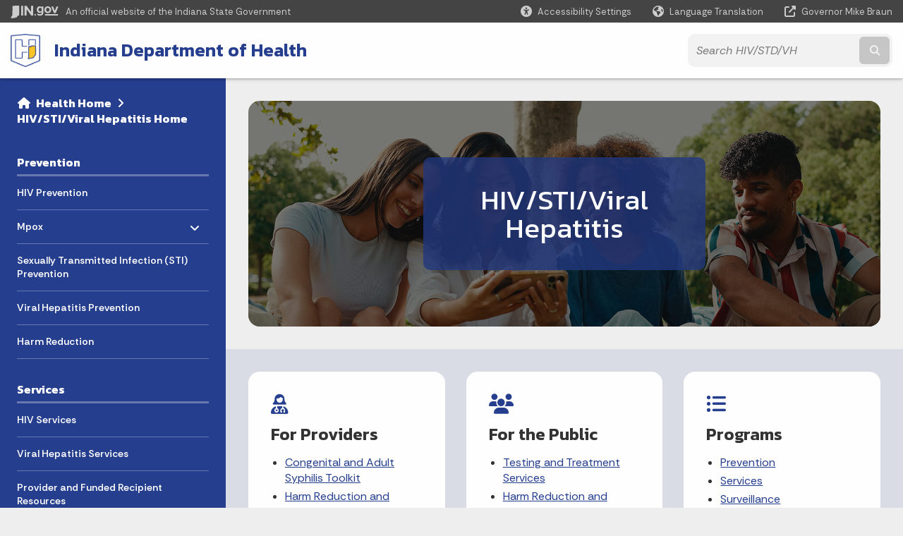

--- FILE ---
content_type: text/html; charset=UTF-8
request_url: https://www.in.gov/health/hiv-std-viral-hepatitis/
body_size: 11119
content:
<!doctype html>
<html class="no-js" lang="en" aria-label="HIV/STI/Viral Hepatitis - HIV/STI/Viral Hepatitis" data="
home
">
    <head>
    <title>Health: HIV/STI/Viral Hepatitis: Home</title>
<meta charset="utf-8">
<meta name="description" content="" />
<meta name="keywords" content="" />
<meta name="viewport" content="width=device-width, initial-scale=1.0">
<meta name="apple-mobile-web-app-capable" content="yes">
<meta http-equiv="X-UA-Compatible" content="IE=edge,chrome=1">
<meta name="dcterms.title"      content="HIV/STI/Viral Hepatitis">
<meta name="dcterms.creator"    content="HIV/STI/Viral Hepatitis">
<meta name="dcterms.created"    content="2021-03-30T11:15:46-04:00">
<meta name="dcterms.modified"   content="2024-08-19T13:50:28-04:00">
<meta name="dcterms.issued"     content="2021-04-20T10:15:36-04:00">
<meta name="dcterms.format"     content="HTML">
<meta name="dcterms.identifier" content="https://www.in.gov/health/hiv-std-viral-hepatitis">
<!-- EnhancedUiSearch //-->
<!-- Settings //-->
<meta name="assetType" content="site" />
<meta name="assetName" content="HIV/STI/Viral Hepatitis" />
<!-- Publishing - Page Details //-->
    <meta itemprop="name" content="Home" />
    <meta itemprop="description" content="" />
    <meta itemprop="image" content="https://www.in.gov" />
<meta name="twitter:card" content="summary" />
        <meta name="twitter:title" content="Home" />
        <meta name="twitter:description" content="" />
        <meta property="og:title" content="Home" />
        <meta property="og:description" content="" />
<meta property="og:type" content="website" />
<meta property="og:url" content="https://www.in.gov/health/hiv-std-viral-hepatitis/" />
<meta property="og:site_name" content="HIV/STI/Viral Hepatitis" />
<meta property="article:published_time" content="2021-04-20T10:15:36-04:00" />
<meta property="article:modified_time" content="2024-08-19T13:50:28-04:00" />
<meta property="article:tag" content="" />
<link rel="shortcut icon" href="/global/images/favicon.ico" />
                <link rel="preconnect" href="https://fonts.googleapis.com">
<link rel="preconnect" href="https://fonts.gstatic.com" crossorigin>
<link href="https://fonts.googleapis.com/css2?family=Kanit:ital,wght@0,300;0,400;0,600;0,700;1,300;1,400;1,600;1,700&family=Rethink+Sans:ital,wght@0,400..800;1,400..800&display=swap" rel="stylesheet">
<link type="text/css" rel="stylesheet" media="all" href="/global/css/font-awesome-6.7.1/css/all.min.css" /> 
<link type="text/css" rel="stylesheet" media="all" href="/global/css/agency-styles-2024.css" />
<script type="text/javascript" src="/global/javascript/jquery-3.5.1.js"></script>
<!-- u: 52676 -->
            <link href="/health/includes/custom.css" rel="stylesheet">
            <link href="/health/includes/custom.css" rel="stylesheet">
        <link href="/health/hiv-std-viral-hepatitis/includes/custom.css" rel="stylesheet">
         <link href="/health/hiv-std-viral-hepatitis/includes/colors_2024.css" rel="stylesheet">
</head>
<body id="home" class="idoh info show-horizontal-menu ">
                <header data-sticky-container class="">
    <div data-sticky data-margin-top="0" data-sticky-on="small">
        <div id="header_sliver" class="row expanded">
            <div id="header_sliver_logo_container" class="container_ingovlogo columns">
                    <svg id="in-gov-logo-svg" class="in-gov-logo-svg" alrt="IN.gov Logo" data-name="IN.gov Logo"
                        xmlns="http://www.w3.org/2000/svg" viewBox="0 0 120 32.26" height="18" width="68">
                        <defs>
                            <style>
                                .ingov-logo {
                                    fill: #fff;
                                }
                            </style>
                        </defs>
                        <title>IN.gov</title>
                        <path class="ingov-logo"
                            d="M20.21.1,9.8,0A3.6,3.6,0,0,0,8.53.26L6.81,1A.91.91,0,0,1,6.45,1,.86.86,0,0,1,6.15,1l-1-.45A.84.84,0,0,0,4.2.68a.88.88,0,0,0-.26.63L3.63,24a1.63,1.63,0,0,1-.25.75L1,28a3.65,3.65,0,0,0-.53,1.18L0,31.28a.83.83,0,0,0,.13.7.73.73,0,0,0,.57.28,1,1,0,0,0,.31,0l2.71-.83a1.3,1.3,0,0,1,.7.05L5.58,32a1.25,1.25,0,0,0,.51.12A1.37,1.37,0,0,0,7,31.77l.61-.56a.82.82,0,0,1,.49-.16h.07l.9.18.19,0a1.2,1.2,0,0,0,1.11-.7l.28-.65a.15.15,0,0,1,.17-.07l1.94.68a1.11,1.11,0,0,0,.34.06,1.18,1.18,0,0,0,1-.57l.32-.55a3.91,3.91,0,0,1,.61-.75l1.57-1.41a1.59,1.59,0,0,0,.46-1.37L17,25.57h0a2.72,2.72,0,0,0,1.35,0l1.88-.53a.82.82,0,0,0,.45-1.34L20.18,23a.08.08,0,0,1,0-.07.09.09,0,0,1,0-.06l.31-.23a1.76,1.76,0,0,0,.64-1.28l.07-20.19A1,1,0,0,0,20.21.1Zm61.61,2H78.65A.61.61,0,0,0,78,2.7a.61.61,0,0,1-1,.47,6.25,6.25,0,0,0-4.1-1.49c-4.19,0-7.31,3-7.31,8.44s3.16,8.44,7.31,8.44A6.22,6.22,0,0,0,77,17a.61.61,0,0,1,1,.46v.16c0,3.26-2.47,4.19-4.56,4.19a6.79,6.79,0,0,1-4.66-1.55.61.61,0,0,0-.93.14l-1.27,2.05a.62.62,0,0,0,.14.81,10.1,10.1,0,0,0,6.72,2.12c4.08,0,9-1.54,9-7.86V2.7A.61.61,0,0,0,81.82,2.09ZM78,12.59a.63.63,0,0,1-.14.39,4.9,4.9,0,0,1-3.6,1.7c-2.47,0-4.19-1.72-4.19-4.56s1.72-4.56,4.19-4.56a4.79,4.79,0,0,1,3.63,1.73.59.59,0,0,1,.11.35Zm15.59,6.48a8.41,8.41,0,0,0,8.78-8.72,8.77,8.77,0,0,0-17.54,0A8.4,8.4,0,0,0,93.63,19.07Zm0-13.52c2.71,0,4.26,2.23,4.26,4.8s-1.54,4.84-4.26,4.84S89.41,13,89.41,10.36,90.92,5.55,93.63,5.55Zm25.49-3.47h-2.8a.88.88,0,0,0-.82.57l-3.29,8.78a.88.88,0,0,1-1.64,0l-3.29-8.78a.88.88,0,0,0-.82-.57H103.7a.88.88,0,0,0-.81,1.2l6,14.82a.88.88,0,0,0,.81.55h3.52a.88.88,0,0,0,.81-.55l6-14.82A.88.88,0,0,0,119.12,2.09ZM61.59,21.23a2,2,0,1,0,2,2A2,2,0,0,0,61.59,21.23ZM30.18.44H26.66a.88.88,0,0,0-.88.88v23a.88.88,0,0,0,.88.88h3.52a.88.88,0,0,0,.88-.88v-23A.88.88,0,0,0,30.18.44Zm25.47,0H52.13a.88.88,0,0,0-.88.88V13.74a.88.88,0,0,1-1.59.51L40.05.81a.88.88,0,0,0-.71-.37H35.25a.88.88,0,0,0-.88.88v23a.88.88,0,0,0,.88.88h3.52a.88.88,0,0,0,.88-.88v-13a.88.88,0,0,1,1.59-.51l9.95,14a.88.88,0,0,0,.71.37h3.76a.88.88,0,0,0,.88-.88v-23A.88.88,0,0,0,55.65.44ZM118.59,21.6H87.28a.88.88,0,0,0-.88.88v1.75a.88.88,0,0,0,.88.88h31.31a.88.88,0,0,0,.88-.88V22.48A.88.88,0,0,0,118.59,21.6Z"
                            transform="translate(0 0)"></path>
                    </svg>
                <a href="https://www.in.gov/" target="_blank">
                <span id="header_sliver_official_text">An official website <span class="small-hide">of the Indiana State Government</span></span>
                </a>
            </div>
            <div class="columns medium-hide medium-2 large-2 shrink">
                <a id="header_sliver_accessibility_link" href="javascript:void(0);" data-acsb-custom-trigger="true" role="button" data-acsb-clickable="true" data-acsb-navigable="true" aria-hidden="true" tabindex="-1">
                    <span id="header_sliver_accessibility_icon" class="fas fa-universal-access" aria-hidden="true"></span>
                    <span id="header_sliver_accessibility_text" class="small-hide" aria-hidden="true">Accessibility Settings</span>
                </a>
            </div>
            <div id="google_translate_element_header" class="small-hide columns medium-hide medium-2 large-2 shrink">
                <span id="header_sliver_translation_icon" class="fas fa-globe-americas"></span>
                <span id="header_sliver_translation_text" class="small-hide">Language Translation</span>
            </div>
            <script type="text/javascript">
                function googleTranslateElementInit() {
                    new google.translate.TranslateElement({ pageLanguage: 'en', layout: google.translate.TranslateElement.InlineLayout.VERTICAL }, 'google_translate_element_header');
                }
            </script>
            <script type="text/javascript" src="//translate.google.com/translate_a/element.js?cb=googleTranslateElementInit" async></script>
            <div class="columns small-hide medium-2 large-2 shrink">
                <a id="header_sliver_governor_link" href="https://www.in.gov/gov" target="_blank"><span id="header_sliver_governor_icon" class="fas fa-external-link-alt"></span> <span id="header_sliver_governor_text">Governor Mike Braun</span></a>
            </div>
        </div>
        <div id="header_top" role="navigation" class="row expanded collapse">
            <div class="columns small-12 medium-expand">
                <ul id="header_elem-list" class="row expanded ">
                    <li id="header_agency-logo" class="columns small-12 shrink small-expand">
                                <a href="/health">
                        <img class="logo_agency" src="/health/hiv-std-viral-hepatitis/images/20_ISDH-logo_Shield-4-color.png" alt="IDOH logo"></a>
                    </li>
                    <li id="header_agency-name" class="columns  has-agency-logo ">   
                                    <a href="/health" aria-label="Indiana Department of Health">
                        Indiana Department of Health                     
                        </a>
                    </li>
                    <script>
                        var searchCollection = 'agencies1';
                        var searchResultsPage = '/health/hiv-std-viral-hepatitis/search-results';
                        var searchProfile = 'isdh-hiv';
                    </script>
                    <li id="header_search" class="columns small-12 medium-4 large-3">
                        <form id="agency-fb-search" action="/health/hiv-std-viral-hepatitis/search-results" method="get" role="search">
                            <input type="hidden" name="profile" value="isdh-hiv">
                            <input type="hidden" name="collection" value="agencies1">
                            <ul id="header_search-list">
                                <li><button type="button" class="button" id="button_voice-search" title="Search by voice"><i
                                            class="fas fa-microphone"></i><span class="show-for-sr">Start voice
                                            input</span></button></li>
                                <li>
                                    <input id="header_agency-search" type="search" placeholder="Search&nbsp;HIV/STD/VH"
                                        data-placeholder="Search&nbsp;HIV/STD/VH" name="query" autocomplete="off"
                                        aria-label="Search query">
                                    <div id="frequent-search-wrap" data-cached=0>
                                        <p><i class="fas fa-star"></i> <strong>Frequent Searches</strong></p>
                                    </div>
                                </li>
                                <li><button type="submit" class="button" id="button_text-search"><span class="fas fa-magnifying-glass"></span><span class="browser-ie11">&gt;</span><span class="show-for-sr">Submit text search</span></button></li>
                            </ul>
                        </form>
                    </li>
                </ul>
            </div>
        </div>
    </div>
    <div id="top-menu-nav-btn" class="columns shrink bottom-left" title="Main Menu">
        <button id="button_main-menu" aria-expanded="true">
            <div id="toggle" class="button-container">
                <span class="top"></span>
                <span class="middle"></span>
                <span class="bottom"></span>
                <div class="icon-text">MENU</div>
            </div>
        </button>
    </div>
    <!--<div class="faq_box" style="display:none;"></div>-->
    <script>let siteAlertJSONPath = '/health/hiv-std-viral-hepatitis' + '/includes/site-alert.json'</script>
</header>
<div class="overlay" id="overlay" data-close-on-click="true">
	<nav class="overlay-menu">
		<div class="main-nav" id="main-nav">
		    <div class="section-header section-parent">
                <h2>
					<span class="fas fa-home"></span><a href="/health">Health</a><span class="fas fa-angle-right"></span><a href="/health/hiv-std-viral-hepatitis">HIV/STI/Viral Hepatitis Home</a>
				</h2>
		    </div>
		    <ul class="vertical menu accordion-menu" data-accordion-menu data-submenu-toggle="true" data-multi-open="false">
</li>
    <li class="list-group-item list-group-item-nav section-header">
            <a  href="javascript:void(0);" >Prevention
            </a>
    </li>
    <li>
                <a href="/health/hiv-std-viral-hepatitis/hiv-prevention">HIV Prevention</a>
</li>
    <li>
        <a href="/health/hiv-std-viral-hepatitis/mpox">Mpox
            <span class="show-for-sr"> - Click to Expand</span>
        </a>
<ul class="nested vertical menu submenu is-accordion-submenu" data-toggler=".expanded">
    <li>
        <a href="/health/hiv-std-viral-hepatitis/mpox/mpox-dashboard">Mpox Dashboard
            <span class="show-for-sr"> - Click to Expand</span>
        </a>
</li>
</ul></li>
    <li>
                <a href="/health/hiv-std-viral-hepatitis/sexually-transmitted-disease-prevention-program">Sexually Transmitted Infection (STI) Prevention</a>
</li>
    <li>
                <a href="/health/hiv-std-viral-hepatitis/viral-hepatitis-prevention">Viral Hepatitis Prevention</a>
</li>
    <li>
                <a href="/health/hiv-std-viral-hepatitis/harm-reduction-and-syringe-service-programs">Harm Reduction</a>
</li>
    <li class="list-group-item list-group-item-nav section-header">
            <a  href="javascript:void(0);" >Services
            </a>
    </li>
    <li>
                <a href="/health/hiv-std-viral-hepatitis/hiv-services">HIV Services</a>
</li>
    <li>
                <a href="/health/hiv-std-viral-hepatitis/vh-services">Viral Hepatitis Services</a>
</li>
    <li>
                <a href="/health/hiv-std-viral-hepatitis/provider-and-funded-recipient-resources">Provider and Funded Recipient Resources</a>
</li>
    <li>
                <a href="/health/hiv-std-viral-hepatitis/community-impact">Community Impact</a>
</li>
    <li>
                <a href="/health/hiv-std-viral-hepatitis/clinical-quality-management">Clinical Quality Management</a>
</li>
    <li class="list-group-item list-group-item-nav section-header">
            <a  href="javascript:void(0);" >Surveillance
            </a>
    </li>
    <li>
                <a href="/health/hiv-std-viral-hepatitis/hivaids-confidential-case-reporting-forms">HIV/AIDS Case Report Forms</a>
</li>
    <li>
                <a href="/health/hiv-std-viral-hepatitis/std-surveillance">STI Surveillance</a>
</li>
    <li>
                <a href="/health/hiv-std-viral-hepatitis/viral-hepatitis-surveillance">Viral Hepatitis Surveillance</a>
</li>
    <li>
                <a href="/health/hiv-std-viral-hepatitis/medical-monitoring-project-mmp">Medical Monitoring Project (MMP)</a>
</li>
    <li class="list-group-item list-group-item-nav section-header">
            <a  href="javascript:void(0);" >Reporting &amp; Data
            </a>
    </li>
    <li>
                <a href="/health/hiv-std-viral-hepatitis/reports-and-statistics-hivstdviral-hepatitis">Reports &amp; Statistics</a>
</li>
    <li class="list-group-item list-group-item-nav ">
            <a  target="_blank"  href="https://redcap.isdh.in.gov/surveys/?s=9MAX9FRKJDYFYFWN" >Data Request
            </a>
    </li>
    <li>
                <a href="/health/hiv-std-viral-hepatitis/data-quality-and-informatics">Data Quality and Informatics</a>
</li>
            </ul>
        </div>
    </nav>
    <div id="mm-close">
        <span class="fas fa-times fa-small"></span>&nbsp; Close Menu
    </div>
</div>
        <div id="container_main" class="row expanded collapse">
                    <nav class="columns medium-hide large-3 info-navigation">
                            <h1 class="show-for-sr">Sidebar</h1>
                                    <div class="section-content">
    <div class="main-nav">
        <h2 class="show-for-sr">Side Navigation</h2>
        <div class="section-header section-parent">
            <h2>
                <span class="fas fa-home"></span>
                    <a href="/health">Health&nbsp;Home</a><span class="fas fa-angle-right"></span>
                <a href="/health/hiv-std-viral-hepatitis">HIV/STI/Viral Hepatitis Home</a>
            </h2>
        </div>
        <ul class="vertical menu accordion-menu" id="left-menu" data-accordion-menu data-submenu-toggle="true">
</li>
    <li class=" linkhdr  list-group-item list-group-item-nav">
    <a  >Prevention
    </a>
</li>
    <li>
            <a href="/health/hiv-std-viral-hepatitis/hiv-prevention">HIV Prevention</a>
</li>
    <li>
        <a href="/health/hiv-std-viral-hepatitis/mpox">Mpox
            <span class="show-for-sr"> - Click to Expand</span>
        </a>
  <ul class="nested vertical menu submenu is-accordion-submenu">
        <li>
        <a href="/health/hiv-std-viral-hepatitis/mpox/mpox-dashboard">Mpox Dashboard</a>
</li>
  </ul></li>
    <li>
            <a href="/health/hiv-std-viral-hepatitis/sexually-transmitted-disease-prevention-program">Sexually Transmitted Infection (STI) Prevention</a>
</li>
    <li>
            <a href="/health/hiv-std-viral-hepatitis/viral-hepatitis-prevention">Viral Hepatitis Prevention</a>
</li>
    <li>
            <a href="/health/hiv-std-viral-hepatitis/harm-reduction-and-syringe-service-programs">Harm Reduction</a>
</li>
    <li class=" linkhdr  list-group-item list-group-item-nav">
    <a  >Services
    </a>
</li>
    <li>
            <a href="/health/hiv-std-viral-hepatitis/hiv-services">HIV Services</a>
</li>
    <li>
            <a href="/health/hiv-std-viral-hepatitis/vh-services">Viral Hepatitis Services</a>
</li>
    <li>
            <a href="/health/hiv-std-viral-hepatitis/provider-and-funded-recipient-resources">Provider and Funded Recipient Resources</a>
</li>
    <li>
            <a href="/health/hiv-std-viral-hepatitis/community-impact">Community Impact</a>
</li>
    <li>
            <a href="/health/hiv-std-viral-hepatitis/clinical-quality-management">Clinical Quality Management</a>
</li>
    <li class=" linkhdr  list-group-item list-group-item-nav">
    <a  >Surveillance
    </a>
</li>
    <li>
            <a href="/health/hiv-std-viral-hepatitis/hivaids-confidential-case-reporting-forms">HIV/AIDS Case Report Forms</a>
</li>
    <li>
            <a href="/health/hiv-std-viral-hepatitis/std-surveillance">STI Surveillance</a>
</li>
    <li>
            <a href="/health/hiv-std-viral-hepatitis/viral-hepatitis-surveillance">Viral Hepatitis Surveillance</a>
</li>
    <li>
            <a href="/health/hiv-std-viral-hepatitis/medical-monitoring-project-mmp">Medical Monitoring Project (MMP)</a>
</li>
    <li class=" linkhdr  list-group-item list-group-item-nav">
    <a  >Reporting &amp; Data
    </a>
</li>
    <li>
            <a href="/health/hiv-std-viral-hepatitis/reports-and-statistics-hivstdviral-hepatitis">Reports &amp; Statistics</a>
</li>
    <li class=" list-group-item list-group-item-nav">
    <a  target="_blank"   href="https://redcap.isdh.in.gov/surveys/?s=9MAX9FRKJDYFYFWN" >Data Request
    </a>
</li>
    <li>
            <a href="/health/hiv-std-viral-hepatitis/data-quality-and-informatics">Data Quality and Informatics</a>
</li>
                <div class="section-header">Learn More</div>
                    <li id="info-nav-iwanto">
                    <span class="fas fa-user"></span>
                        <a href="#">I Want To
                            <span class="show-for-sr"> - Click to Expand</span>
                        </a>
                        <ul><li><a href="/health/vital-records" rel="https://www.in.gov/isdh/26754.htm" target="_blank">Apply for a Birth/Death Certificate</a></li><li><a href="http://www.in.gov/quitline" target="_blank" rel="http://www.in.gov/quitline/">Quit smoking</a></li><li><a href="/health/food-protection/consumer-information/recalls-and-advisories" rel="https://www.in.gov/isdh/20643.htm" target="_blank">Find information on recent food recalls</a></li><li><a href="https://www.vaccines.gov/find-vaccines/" target="_blank">Get a Flu Shot</a></li></ul>
                    </li>
                    <li id="info-nav-onlineservices"><span class="fas fa-globe"></span>
                        <a href="#">Online Services
                            <span class="show-for-sr"> - Click to Expand</span>
                        </a>
                        <ul><li><a href="https://www.in.gov/health/vital-records/order-now/" target="_blank">Order Vital Records</a></li><li><a href="https://chirp.in.gov/main.jsp" target="_blank" rel="https://chirp.in.gov/main.jsp">Indiana Immunization Registry</a></li><li><a href="https://access.in.gov/signin/" target="_blank">Indiana Birth/Death Registration System</a></li><li><a href="/health/food-protection/consumer-information/reporting-a-complaint-to-the-health-department" target="_blank">Food Protection Complaint Form</a></li><li><a href="https://myvaxindiana.in.gov" target="_blank" rel="https://myvaxindiana.in.gov/">MyVaxIndiana</a></li><li><a href="/health/ltc/aide-training-and-certification/cna" target="_blank">Nurse Aide Registry</a></li><li><a href="https://www.in.gov/pla/" target="_blank" rel="http://www.in.gov/pla/express">Radiography License Renewal</a></li><li><a href="/health/formsingov" rel="http://www.in.gov/isdh/forms.htm" target="_blank">Forms.IN.gov</a></li><li><a href="http://www.in.gov/services.htm" rel="http://www.in.gov/services.htm" target="_blank">More IN.gov Online Services</a></li><li><a href="http://www.in.gov/subscriber_center.htm" rel="http://www.in.gov/subscriber_center.htm" target="_blank">IN.gov Subscriber Center</a></li></ul>
                    </li>
                    <li id="agency-faq-drop" style="display:none;"><span class="fas fa-question"></span>
                        <a href="#">Top FAQs
                            <span class="show-for-sr"> - Click to Expand</span>
                        </a>
                        <ul class="menu vertical nested" id="faqs-dropdown"></ul>
                    </li>
        </ul>
    </div>
</div>
                    </nav> 
                    <div class="columns medium-12 large-9">
                    <main>
                        <article aria-label="IN.gov Content">
        <section
            class="billboard-main info   x-center y-center "
            style="background-image: url('/health/hiv-std-viral-hepatitis/images/hiv-billboard.jpg');">
            <div class="billboard-content   overlay">
                                <div class="billboard-description">
                                        <div class="billboard-title">
                        <h2>HIV/STI/Viral Hepatitis</h2>
                    </div>
                                    </div>
            </div>
        </section>
<section class="icon-buckets-wrap normal-width light-bg" id="icon-buckets-692245" data-ctype="icon-buckets"
    >
        <div class="row expanded align-center">
                        <div class="columns large-expand medium-6 small-12 " data-aos="null" data-aos-anchor="#icon-buckets-692245">
                <!-- 2024 -->
                    <div class="icon-bucket-content left">
                        <div class="icon">
                                                    <span class="fa-solid fa-user-doctor-hair-long"></span>
                                                </div>
                                                <h3>For Providers</h3>
                                                <ul><li><a href="/health/audiences/clinicians/clinical-guidelines-and-references/congenital-syphilis-clinician-toolkit" target="_blank">Congenital and Adult Syphilis Toolkit</a></li><li><a href="/health/hiv-std-viral-hepatitis/harm-reduction-and-syringe-service-programs">Harm Reduction and Syringe Services</a></li><li><a href="https://www.in.gov/health/hiv-std-viral-hepatitis/sexually-transmitted-disease-prevention-program/stds-dashboard/" target="_blank">Indiana STI/HIV/HCV Morbidity Tracker</a></li><li><a href="https://www.cdc.gov/mpox/index.html" target="_blank">Mpox</a></li><li><a href="https://www.in.gov/health/hiv-std-viral-hepatitis/forms/">Forms</a></li></ul>
                    </div>
                            </div>
                                    <div class="columns large-expand medium-6 small-12 " data-aos="null" data-aos-anchor="#icon-buckets-692245">
                    <div class="icon-bucket-content left">
                        <div class="icon">
                                                    <span class="fa-solid fa-users"></span>
                                                </div>
                                                <h3>For the Public</h3>
                                                <ul><li><a href="/health/hiv-std-viral-hepatitis/sexually-transmitted-disease-prevention-program">Testing and Treatment Services</a></li><li><a href="/health/hiv-std-viral-hepatitis/harm-reduction-and-syringe-service-programs">Harm Reduction and Syringe Services</a></li><li><a href="https://archive.cdc.gov/www_cdc_gov/lgbthealth/health-services.htm" target="_blank">LGBTQIA+ Health</a></li><li><a href="https://www.in.gov/health/hiv-std-viral-hepatitis/hiv-services/eligibility-for-enrolling-in-hiv-services/" target="_blank">I'm Living with HIV, now what?</a></li></ul>
                    </div>
                            </div>
                                    <div class="columns large-expand medium-6 small-12 " data-aos="null" data-aos-anchor="#icon-buckets-692245">
                    <div class="icon-bucket-content left">
                        <div class="icon">
                                                    <span class="fa-solid fa-list-ul"></span>
                                                </div>
                                                <h3>Programs</h3>
                                                <ul><li><a href="/health/hiv-std-viral-hepatitis/sexually-transmitted-disease-prevention-program">Prevention</a></li><li><a href="https://www.in.gov/health/hiv-std-viral-hepatitis/hiv-services/" target="_blank">Services</a></li><li><a href="/health/hiv-std-viral-hepatitis/surveillance">Surveillance</a></li><li><a href="/health/hiv-std-viral-hepatitis/clinical-quality-management">Clinical Quality Management</a> /<br /><a href="/health/hiv-std-viral-hepatitis/community-impact">Community Impact</a></li></ul>
                    </div>
                            </div>
                                </div>
</section>
<section id="content_container_397851">
<p>The Division of HIV, STI &amp; Viral Hepatitis works to promote public health and enhance the quality of life for Indiana residents through the prevention, intervention and treatment of HIV and other sexually transmitted infections. We envision the elimination of the transmission of HIV and other STIs and the provision of the equitable distribution of health resources to ensure a quality of life for each infected individual.</p>
</section>
                            
                </article> 
                <footer>
                        <section id="footer_agency" data-ctype="agency-footer" aria-label="agency information" role="contentinfo">
  <div class="row expanded">
      <div id="footer_agency-brand" class="columns small-12 medium-3">
        <img class="logo_agency" alt="Agency Logo" src="/health/images/banners/health-reverse-horizontal.png" height="40">
      </div>
      <div id="footer_agency-links" class="columns small-12 medium-9">
        <div class="row expanded">
          <div class="columns small-12 medium-expand">
            <h2>About the Agency</h2>
            <ul><li role="none"><a href="/health/directory/office-of-the-commissioner/about-the-agency/leadership" style="padding: 0.5rem 0px">Leadership</a></li><li role="none"><a href="/health/directory/office-of-the-commissioner/about-the-agency/mission-and-vision" style="padding: 0.5rem 0px">Mission &amp; Vision</a></li><li role="none"><a href="/health/directory/office-of-the-commissioner/about-the-agency/history" style="padding: 0.5rem 0px">History</a></li><li role="none"><a href="/health/directory/office-of-the-commissioner/about-the-agency/boards-and-commissions" style="padding: 0.5rem 0px">Boards and Commissions</a></li><li role="none"><a href="/health/files/Org-Chart-1-25.pdf" style="padding: 0.5rem 0px" target="_blank">Organizational Chart</a></li><li><a style="padding: 0.5rem 0px" href="/health/directory/office-of-the-commissioner/public-records-requests">Public Records Request</a></li><li><a href="/health/directory/office-of-the-commissioner/about-the-agency/notice-of-nondiscrimination" style="padding: 0.5rem 0px">Notice of Nondiscrimination</a></li><li><a href="/health/files/Notice-of-Privacy-Practices-Approved-by-OPA.pdf" style="padding: 0.5rem 0px" target="_blank">Notice of Privacy Practices</a></li></ul>
          </div>
          <div class="columns small-12 medium-expand">
            <h2>Contact and Information</h2>
            <ul><li role="none"><a href="/health/directory/office-of-the-commissioner/contact-and-information/contact-us" style="padding: 0.5rem 0px">Contact Us</a></li><li role="none"><a href="/health/directory/office-of-the-commissioner/contact-and-information/contact-us#media" style="padding: 0.5rem 0px">Media Contact Us</a></li><li role="none"><a href="/health/directory/office-of-the-commissioner/contact-and-information/contact-us#statelab" style="padding: 0.5rem 0px">State Laboratories</a></li></ul><p style="margin-top:1.5rem;"><a href="https://phaboard.org/" target="_blank"><img src="/health/images/PHAB-Health-Department-Seal-White.png" alt="PHAB Logo" width="125" height="125" /></a></p>
          </div>
          <div class="columns small-12 medium-expand">
            <h2>Social Media</h2>
            <ul class="icons_social row medium-collapse" aria-label="Social Media Links" title="Social Media Links">
              <li class="columns">
                <a title="Facebook" href="https://www.facebook.com/StateHealthIN/" target="_blank" aria-label="Facebook"><span class="fab fa-facebook-square" title="Facebook"></span><span class="browser-ie11 show-for-sr">Facebook</span></a>
              </li>
              <li class="columns">
                <a title="Twitter/X" href="https://www.twitter.com/statehealthin" target="_blank" aria-label="Twitter/X"><span class="fab fa-x-twitter" title="Twitter"></span><span class="browser-ie11 show-for-sr">Twitter</span></a>
              </li>
              <li class="columns">
                <a title="Instagram" href="https://www.instagram.com/statehealthin/" target="_blank" aria-label="Instagram"><span class="fab fa-instagram" title="Instagram"></span><span class="browser-ie11 show-for-sr">Instagram</span></a>
              </li>
              <li class="columns">
                <a title="YouTube" href="http://www.youtube.com/INStateHealthDept" target="_blank" aria-label="YouTube"><span class="fab fa-youtube" title="YouTube"></span><span class="browser-ie11 show-for-sr">YouTube</span></a>
              </li>
              <li class="columns">
                <a title="LinkedIn" href="https://www.linkedin.com/company/statehealthin/" target="_blank" aria-label="LinkedIn"><span class="fab fa-linkedin" title="LinkedIn"></span><span class="browser-ie11 show-for-sr">LinkedIn</span></a>
              </li>
              <li class="columns">
                <a title="Email" href="https://cloud.subscription.in.gov/signup?depid=546006748" target="_blank" aria-label="Email"><span class="far fa-envelope" title="Email"></span><span class="browser-ie11 show-for-sr">Email</span></a>
              </li>
              <li class="columns">
                <a title="Calendar" href="https://www.in.gov/health/rss-feeds" target="_blank" aria-label="Calendar"><span class="fas fa-calendar-alt" title="Calendar"></span><span class="browser-ie11 show-for-sr">Calendar</span></a>
              </li>
          </ul>
          </div>
      </div>
  </div>
</section>
                        <footer>
    <section id="footer_sliver">
    <div>
        Copyright &copy; 2026 State of Indiana - All rights reserved.
    </div>
</section>
<footer id="footer_global" data-ctype="global-footer" style="background-image: url(/global/images/indiana-state-seal-bw-2.png);">
    <div id="footer_links" class="row expanded">
        <div class="columns small-12 medium-6 large-expand">
            <section id="footer_help" aria-label="Find Information">
                <h2>Find Information</h2>
                <ul class="vertical menu">
                    <!-- <li><a href="https://www.in.gov/idoa/state-information-center/" target="_blank">About State Information Center</a></li>                     -->
                    <!-- <li><a href="sms:1-855-463-5292">Text: 1-855-463-5292</a></li> -->
                    <li class="chat-link"><a href="javascript:void(0);" onclick="zE.activate({hideOnClose: false});">State Information Live Chat</a></li>
                    <li><a href="https://in.accessgov.com/idoa/Forms/Page/idoa/ask-sic-a-question/" target="_blank">Email State Information Center</a></li>
                    <li><a href="https://www.in.gov/apps/iot/find-a-person/" target="_blank">Find a Person</a></li>
                    <li><a aria-label="Find an Agency Footer Link" href="//www.in.gov/core/find_agency.html" target="_blank">Find an Agency</a></li>
                    <li><a href="tel:1-800-457-8283">Call: 1-800-457-8283</a></li>
                    <li><a href="tel:1-888-311-1846">Text: 1-888-311-1846</a></li>
                </ul>
            </section>
        </div>
        <div class="columns small-12 medium-6 large-expand">
            <section id="footer_quick_information" aria-label="Quick Information">
                <h2>Quick Information</h2>
                <ul class="vertical menu">
                    <!-- <li><a href="https://www.in.gov/apps/iot/find-a-person/" target="_blank">Find a State Employee</a></li> -->
                    <!-- <li><a href="https://www.in.gov/core/find_agency.html" target="_blank">Find an Agency</a></li> -->
                    <!-- <li><a href="https://www.in.gov/core/map.html" target="_blank">Maps & Information</a></li> -->
                    <!-- <li><a href="https://workforindiana.in.gov/" target="_blank">Apply for State Jobs</a></li> -->
                    <li><a href="https://www.in.gov/core/sitesurvey.html" target="_blank">IN.gov User Survey</a></li>
                    <li><a href="https://www.in.gov/core/advanced_search.html" target="_blank">Advanced Search</a></li>
                    <li><a href="https://www.in.gov/core/policies.html" target="_blank">Policies</a></li>
                    <li><a href="https://www.in.gov/core/sitemap.html" target="_blank">Sitemap</a></li>
                    <li><a href="https://faqs.in.gov/hc/en-us" target="_blank">IN.gov FAQs</a></li>
                    <li><a href="https://www.in.gov/core/info_employees.html" target="_blank">State Employee Resources</a></li>
                    </li>
                </ul>
            </section>
        </div>
        <div class="columns small-12 medium-6 large-expand">
            <section id="footer_state_information" aria-label="State Information">
                <h2>State Information</h2>
                <ul class="vertical menu">
                    <li><a href="https://www.in.gov/core/map.html" target="_blank">Maps &amp; Information</a></li>
                    <li><a href="https://www.in.gov/core/news_events.html" target="_blank">IN.gov News &amp; Events</a></li>
                    <li><a href="https://www.in.gov/core/gov-delivery.html" target="_blank">Email Updates</a></li>
                    <li><a href="https://iga.in.gov/laws/current/ic/titles/1" target="_blank">Indiana Code</a></li>
                    <li><a href="http://www.in.gov/legislative/iac/" target="_blank">Indiana Administrative Code</a></li>
                    <li><a href="https://www.in.gov/core/awards.html" target="_blank">Awards</a></li>
                </ul>
            </section>
        </div>
        <div class="columns small-12 medium-6 large-expand">
            <section id="footer_media_links" aria-label="IN.gov Settings">
                <div class="footer-logo-container">
                    <svg id="footer-in-gov-logo-svg" data-name="IN.gov Logo" xmlns="https://www.w3.org/2000/svg"
                        height= 31.00 width=119 viewBox="0 0 119 31.99">
                        <defs>
                            <style>
                                .ingov-gold {
                                    fill: #eaba0b;
                                }
                                .ingov-blue {
                                    fill: #2a4d87;
                                }
                                .ingov-white {
                                    fill: #fff;
                                }
                            </style>
                        </defs>
                        <path class="ingov-white"
                            d="M81.13,2.07h0s-3.14,.01-3.14,.01c-.34,0-.61,.27-.61,.61,0,.34-.27,.61-.61,.61-.15,0-.29-.05-.4-.15-1.14-.97-2.58-1.5-4.08-1.49-4.15,0-7.25,3-7.25,8.37s3.13,8.37,7.25,8.37c1.49,0,2.94-.54,4.06-1.53,.25-.22,.64-.2,.86,.06,.1,.11,.15,.25,.15,.4v.15c0,3.23-2.45,4.15-4.52,4.15-1.82,0-3.37-.44-4.62-1.53-.25-.22-.64-.2-.86,.05-.02,.03-.04,.05-.06,.08l-1.26,2.03c-.16,.26-.1,.6,.14,.79,1.95,1.54,4.02,2.1,6.66,2.1,4.05,0,8.88-1.53,8.88-7.79V2.67c0-.33-.27-.59-.6-.6Zm-3.89,10.81c-.9,1.04-2.2,1.65-3.58,1.68-2.45,0-4.15-1.7-4.15-4.52s1.7-4.52,4.15-4.52c1.39,.02,2.71,.64,3.6,1.71,.07,.1,.11,.22,.11,.35v4.91c0,.14-.04,.28-.14,.4ZM92.85,1.66c-5.45,0-8.68,3.95-8.68,8.61s3.27,8.64,8.68,8.64,8.71-3.95,8.71-8.64-3.27-8.6-8.71-8.6Zm0,13.41c-2.69,0-4.19-2.21-4.19-4.8s1.52-4.77,4.19-4.77,4.22,2.21,4.22,4.77-1.53,4.8-4.22,4.8ZM118.45,2.13c-.1-.04-.22-.06-.33-.06h-2.78c-.36,0-.67,.23-.79,.56l-3.28,8.7c-.17,.45-.67,.67-1.12,.5-.23-.09-.41-.27-.5-.5l-3.26-8.7c-.12-.33-.44-.56-.79-.56h-2.74c-.48,0-.86,.4-.86,.88,0,.11,.02,.21,.06,.31l5.9,14.7c.13,.32,.44,.54,.79,.54h3.49c.35,0,.66-.22,.79-.54l5.9-14.7c.18-.45-.04-.95-.49-1.13ZM61.08,21.05c-1.08,0-1.96,.88-1.96,1.96s.88,1.96,1.96,1.96,1.96-.88,1.96-1.96-.88-1.96-1.96-1.96ZM29.93,.44h-3.49c-.48,0-.87,.39-.87,.87V24.11c0,.48,.39,.87,.87,.87h3.49c.48,0,.87-.39,.87-.87V1.3c0-.48-.39-.87-.87-.87Zm25.27,0s-.01,0-.02,0h-3.49c-.48,0-.87,.39-.87,.87V13.62c0,.48-.37,.88-.85,.88-.29,0-.57-.14-.73-.38L39.73,.79c-.16-.23-.43-.36-.71-.36h-4.06c-.48,0-.87,.39-.87,.87V24.11c0,.48,.39,.87,.87,.87h3.49c.48,0,.87-.39,.87-.87V11.22c0-.48,.37-.88,.85-.88,.29,0,.57,.14,.73,.38l9.86,13.9c.16,.23,.43,.36,.71,.37h3.73c.48,0,.87-.39,.87-.87V1.3c0-.48-.39-.87-.87-.87Z">
                        </path>
                        <g>
                            <path class="ingov-white"
                                d="M20.04,.1l-10.32-.1c-.43,0-.86,.09-1.26,.25l-1.7,.73c-.11,.04-.23,.06-.35,.05-.1,0-.21-.02-.3-.06l-1.02-.44c-.31-.15-.67-.1-.92,.14-.16,.17-.26,.39-.25,.62l-.3,22.49c-.02,.26-.1,.52-.25,.74l-2.34,3.21c-.25,.36-.43,.77-.53,1.19L.03,31.02c-.06,.24-.01,.5,.14,.7,.14,.17,.35,.27,.57,.27,.1,0,.21-.01,.31-.04l2.69-.82c.23-.05,.48-.03,.7,.05l1.12,.54c.16,.07,.33,.11,.5,.12,.34,.01,.67-.1,.93-.33l.6-.55c.14-.1,.31-.16,.48-.16h.06l.89,.18c.06,.01,.13,.02,.19,.02,.47,0,.91-.26,1.1-.7l.27-.64c.03-.06,.1-.09,.17-.08l1.93,.68c.11,.04,.22,.06,.33,.06,.42,0,.81-.21,1.03-.56l.32-.54c.17-.27,.37-.52,.61-.75l1.55-1.4c.36-.36,.53-.86,.46-1.36l-.07-.36h.04c.44,.11,.9,.11,1.34,0l1.86-.53c.44-.1,.72-.54,.62-.98-.03-.13-.09-.25-.18-.35l-.57-.75s0-.05,0-.07c0-.02,.02-.05,.04-.06l.31-.23c.38-.31,.61-.77,.64-1.27l.06-19.99c0-.56-.45-1.02-1.02-1.03Z">
                            </path>
                            <rect class="ingov-gold" x="85.68" y="21.42" width="32.78" height="3.48" rx=".87" ry=".87">
                            </rect>
                        </g>
                    </svg>
                </div>
                <ul class="vertical menu">
                    <li><a href="javascript:void();" data-acsb-custom-trigger="true" title="Open accessibility tools"
                        role="button" data-acsb-clickable="true" data-acsb-navigable="true" tabindex="0"
                        data-acsb-now-navigable="true">Accessibility Settings</a></li>
                    <li><a href="https://www.in.gov/core/accessibility-feedback.html" target="_blank">Report Accessibility Issues</a></li>
                    <script type="text/javascript" src="https://www.browsealoud.com/plus/scripts/3.1.0/ba.js"
                    crossorigin="anonymous"
                    integrity="sha256-VCrJcQdV3IbbIVjmUyF7DnCqBbWD1BcZ/1sda2KWeFc= sha384-k2OQFn+wNFrKjU9HiaHAcHlEvLbfsVfvOnpmKBGWVBrpmGaIleDNHnnCJO4z2Y2H sha512-gxDfysgvGhVPSHDTieJ/8AlcIEjFbF3MdUgZZL2M5GXXDdIXCcX0CpH7Dh6jsHLOLOjRzTFdXASWZtxO+eMgyQ==">  </script>
                    <li>
                        <div class="_ba_logo" id="__ba_launchpad" style="padding-top: 0.5rem;"><a title="Listen with the ReachDeck Toolbar" id="browsealoud-button--launchpad"
                                class="gw-launchpad-button gw-launchpad-button--double-icon  gw-launchpad-button--orange"
                                ignore="true" lang="en" type="button"><span
                                    class="gw-launchpad-button__icon gw-launchpad-button__icon--left gw-launchpad-button__icon--accessibility-man-white"></span>Screen Reader - Speak<span
                                    class="gw-launchpad-button__icon gw-launchpad-button__icon--right gw-launchpad-button__icon--play-outline-white"></span></a>
                        </div>
                    </li>
                </ul>
            </section>
        </div>
    </div>
</footer>
</footer>
<script type="text/javascript" src="/global/javascript/agency-scripts-2024.js"></script> 
<script type="text/javascript" src="/global/javascript/components/libraries/glide-polyfilled.min.js"></script> 
<script async src="https://siteimproveanalytics.com/js/siteanalyze_10656.js"></script>
<script>(function(){ var s = document.createElement('script'), e = ! document.body ? document.querySelector('head') : document.body; s.src = 'https://acsbapp.com/apps/app/dist/js/app.js'; s.async = true; s.onload = function(){ acsbJS.init({ statementLink : '', footerHtml : '', hideMobile : true, hideTrigger : true, language : 'en', position : 'right', leadColor : '#113360', triggerColor : '#113360', triggerRadius : '50%', triggerPositionX : 'right', triggerPositionY : 'bottom', triggerIcon : 'people', triggerSize : 'medium', triggerOffsetX : 35, triggerOffsetY : 35, mobile : { triggerSize : 'small', triggerPositionX : 'right', triggerPositionY : 'bottom', triggerOffsetX : 10, triggerOffsetY : 10, triggerRadius : '50%' } }); }; e.appendChild(s);}());</script>
<script>
    function hideAccessibeTriggerFromScreenReaders() {  // Updated 7/21/25 by CV
      const interval = setInterval(() => {
        const trigger = document.querySelector('[data-acsb-custom-trigger="true"]');
        if (trigger) {
          const triggerTab = trigger.getAttribute('tabindex');
          if (triggerTab === '0') {
            trigger.setAttribute('aria-hidden', 'true');
            trigger.setAttribute('tabindex', '-1');
            clearInterval(interval);
          }
        }
      }, 300); // check every 300ms
    }
    window.addEventListener('load', hideAccessibeTriggerFromScreenReaders);  // Call on window.load
</script>
                </footer>
            </main> 
            </div> 
        </div> 
<!-- Page Alert detected on index page -->
        <input type="hidden" name="token" value="b46014f7a8efd3ad0437af84ee2046272b86ca6d"  class="sq-form-field" id="token" />        
            <script type="text/javascript" src="/health/includes/custom.js"></script>
        <script type="text/javascript" src="/health/hiv-std-viral-hepatitis/includes/custom.js"></script>
        <script>
            document.addEventListener('DOMContentLoaded', function() {
                //Send doc height to parent frame (will be moving this code)
                function sendHeight() {
                    setTimeout(function() {
                        var scrollHeight = document.body.scrollHeight;
                        scrollHeight > 1 ? parent.postMessage({ 'request' : 'getdocheight', "data": scrollHeight }, '*') : sendHeight(); //Call sendHeight() again if no height yet
                    }, 500);
                }
                sendHeight(); //Send it
            });
        </script>
    <!-- Squiz hidden include Home Page -->
</body>
</html>

--- FILE ---
content_type: application/javascript
request_url: https://www.in.gov/health/includes/custom.js
body_size: 2596
content:


// Custom Agency JS - loads after jQuery and agency scripts

// Careers Footer Button

$(document).ready(function () {
    $("#footer_agency-brand img").after("<p><a class='agency-button secondary button' id='careers-button' href='/health/directory/office-of-the-commissioner/about-the-agency/employment-opportunities'>Careers</a></p>");
});

// A-Z In Menu

const azMenuTemplate = `<ul class="menu vertical nested is-dropdown-submenu azMenuContainer" data-submenu="" role="menubar">
        <ul class="tabs" id="js-azMenuTabs" data-tabs>
            <li class="tabs-title is-active"><a href="#az-menu-panel-a" aria-selected="true">A</a></li>
            <li class="tabs-title"><a href="#az-menu-panel-b">B</a></li>
            <li class="tabs-title"><a href="#az-menu-panel-c">C</a></li>
            <li class="tabs-title"><a href="#az-menu-panel-d">D</a></li>
            <li class="tabs-title"><a href="#az-menu-panel-e">E</a></li>
            <li class="tabs-title"><a href="#az-menu-panel-f">F</a></li>
            <li class="tabs-title"><a href="#az-menu-panel-g">G</a></li>
            <li class="tabs-title"><a href="#az-menu-panel-h">H</a></li>
            <li class="tabs-title"><a href="#az-menu-panel-i">I</a></li>
            <li class="tabs-title"><a href="#az-menu-panel-j">J</a></li>
            <li class="tabs-title"><a href="#az-menu-panel-k">K</a></li>
            <li class="tabs-title"><a href="#az-menu-panel-l">L</a></li>
            <li class="tabs-title"><a href="#az-menu-panel-m">M</a></li>
            <li class="tabs-title"><a href="#az-menu-panel-n">N</a></li>
            <li class="tabs-title"><a href="#az-menu-panel-o">O</a></li>
            <li class="tabs-title"><a href="#az-menu-panel-p">P</a></li>
            <li class="tabs-title"><a href="#az-menu-panel-q">Q</a></li>
            <li class="tabs-title"><a href="#az-menu-panel-r">R</a></li>
            <li class="tabs-title"><a href="#az-menu-panel-s">S</a></li>
            <li class="tabs-title"><a href="#az-menu-panel-t">T</a></li>
            <li class="tabs-title"><a href="#az-menu-panel-u">U</a></li>
            <li class="tabs-title"><a href="#az-menu-panel-v">V</a></li>
            <li class="tabs-title"><a href="#az-menu-panel-w">W</a></li>
            <li class="tabs-title"><a href="#az-menu-panel-x">X</a></li>
            <li class="tabs-title"><a href="#az-menu-panel-y">Y</a></li>
            <li class="tabs-title"><a href="#az-menu-panel-z">Z</a></li>
        </ul>
        <div class="tabs-content" id="js-azMenuPanels" data-tabs-content="js-azMenuTabs">
            <div class="tabs-panel is-active" id="az-menu-panel-a">
                <div class="row">
                    <div class="columns large-expand medium-6 small-12">
                        <div class="placeHolderText"></div>
                        <div class="placeHolderText partial"></div>
                        <div class="placeHolderText"></div>
                        <div class="placeHolderText partial"></div>
                    </div>
                    <div class="columns large-expand medium-6 small-12">
                        <div class="placeHolderText"></div>
                        <div class="placeHolderText"></div>
                        <div class="placeHolderText"></div>
                        <div class="placeHolderText partial"></div>
                    </div>
                    <div class="columns large-expand medium-6 small-12">
                        <div class="placeHolderText"></div>
                        <div class="placeHolderText partial"></div>
                        <div class="placeHolderText"></div>
                        <div class="placeHolderText partial"></div>
                    </div>
                </div>
            </div>
        </div>
    </ul>`;

const initAZMenuData = () => {

    
    // Set menu item to be interactive dropdown
    const menuItem = $(".horizontal-menu a").filter(function() {
        return $(this).text() === "A to Z";
    }).first();

    $(menuItem).parent().addClass('is-dropdown-submenu-parent opens-right azMenuItem');
    
    // Inject html template into dropdown
    $(menuItem).after(azMenuTemplate);

    // Get data
    fetch("/health/includes/a-z-index-data")
    // fetch("/health-sandbox/includes/a-z-index-data.json")
        .then((response) => response.json())
        .then((data) => initAZMenuIndex(data));
};

$(document).ready(function () {
    initAZMenuData();
    // console.log('getting data')
});

const initAZMenuIndex = (data) => {
    // console.log('processing data items: ', data.length);
    const excludedSites = [];
    let entries = [];
    let tabsMarkup = "";

    let alphabeticalObject = {
        a: [],
        b: [],
        c: [],
        d: [],
        e: [],
        f: [],
        g: [],
        h: [],
        i: [],
        j: [],
        k: [],
        l: [],
        m: [],
        n: [],
        o: [],
        p: [],
        q: [],
        r: [],
        s: [],
        t: [],
        u: [],
        v: [],
        w: [],
        x: [],
        y: [],
        z: [],
    };

    // only pages with terms, and not in an exluded site
    const indexedPages = data.filter((page) => page.indexTerms.length > 0 && !excludedSites.includes(page.parentSite));

    // build the full index data object
    indexedPages.forEach((page) => {
        // console.log('processing page: ', page.pageName);
        page.indexTerms.forEach((term) => {
            const termInitial = term.charAt(0).toLowerCase();
            alphabeticalObject[termInitial].push({
                term: term,
                path: page.pagePath,
                name: page.pageName,
                type: page.type
            });
        });
    });

    // helper to render an individual tab panel
    const renderTabPanel = (entriesList, letter, firstTab) => {
        const sortedEntries = entriesList.sort(function (a, b) {
            return a.term.toLowerCase().localeCompare(b.term.toLowerCase());
        });

        // console.log(`${sortedEntries.length} entries for panel ${letter}`);
        let maxPerColumn = sortedEntries.length > 21 ? Math.ceil(sortedEntries.length / 3) : 7; // max 7 per column, unless more than 21 total
        // console.log(`${maxPerColumn} max per column for panel ${letter}`);
        let html = "";
        // console.log(maxPerColumn);
        html += `<div class="tabs-panel ${firstTab ? 'is-active' : ''}" id="az-menu-panel-${letter}">`; // open tab
        html += '<div class="row">'; // open row
        sortedEntries.forEach((entry, index) => {
        
            let newWindowHTML = "";
                
            if (entry.newWindow === 'yes') {
                newWindowHTML = `target="_blank"`;
            }
                
            if (index === 0 || index % maxPerColumn === 0) {
                html += '<div class="columns large-expand medium-6 small-12">'; // open column
            }
            if (entry.type === 'doc_file') {
                html += `<p><a href="${entry.path}" title="${entry.name}" ${newWindowHTML}>${entry.term}</a>span class="index-file-icon">DOC</span></p>`;
            } else if (entry.type === 'pdf_file') {
                html += `<p><a href="${entry.path}" title="${entry.name}" ${newWindowHTML}>${entry.term}</a><span class="index-file-icon">PDF</span></p>`;
            } else if (entry.type === 'external') {
                html += `<p><a href="${entry.path}" title="${entry.name}" target="_blank">${entry.term}<span class="fa-regular fa-arrow-up-right-from-square"></span></a></p>`;
            } else {
                html += `<p><a href="${entry.path}" title="${entry.name}" ${newWindowHTML}>${entry.term}</a></p>`;
            }
            if (index === maxPerColumn - 1 || (index + 1) % maxPerColumn === 0 || index === entriesList.length - 1) {
                html += '</div>'; // close column
            }
        });

        html += '</div>'; // close row
        html += '</div>'; // close tab

        return html;
    };

    // loop through and render all index entries
    let markup = "";
    let firstTab = true; // adds is-active classes
    Object.keys(alphabeticalObject).forEach((key) => {
        const displayKey = key.toUpperCase();
        tabsMarkup += `<li class="tabs-title ${firstTab ? 'is-active' : ''}"><a href="#az-menu-panel-${key}">${displayKey}</a></li>`;
        if (alphabeticalObject[key].length) {
            markup += renderTabPanel(alphabeticalObject[key], key, firstTab);
        } else {
            markup += `<div class="tabs-panel ${firstTab ? 'is-active' : ''}" id="az-menu-panel-${key}"><p style="text-align:center;"><em>There are no topics beginning with "${displayKey}"</em></p></div>`;
        }
        firstTab = false;

    });

    // push markup to container and initialize foundation tabs
    document.getElementById("js-azMenuTabs").innerHTML = tabsMarkup;
    document.getElementById("js-azMenuPanels").innerHTML = markup;

    // Intitialize
    const tabsList = new Foundation.Tabs($('#js-azMenuTabs'));

    // Listen for menu close, so we can a reset the tabs, which break for some reason
    $('[data-dropdown-menu]').on('hide.zf.dropdownMenu', function () {
        // console.log('dropdown menu hidden');
        // hide all active panels
        $('#js-azMenuTabs').find('a').each(
            function () {
                // console.log('checking tab: ' + this.id);
                if ($(this).attr("aria-selected") === "true" && this.id !== 'az-menu-panel-a-label') {
                    // console.log(this.id + ' is active, closing it');
                    $('#js-azMenuTabs').foundation('_collapseTab', $(this.hash));
                }
            })
        // select first tab
        $('#js-azMenuTabs').foundation('selectTab', $('#az-menu-panel-a'), false);
    });
};

--- FILE ---
content_type: application/javascript; charset=utf-8
request_url: https://ingov.zendesk.com/api/v2/help_center/en-us/sections/115001505328-Health-Department-of/articles.json?sort_order=asc&callback=jQuery35104786443801311424_1769023092801&_=1769023092802
body_size: 6823
content:
jQuery35104786443801311424_1769023092801({"count":92,"next_page":"https://ingov.zendesk.com/api/v2/help_center/en-us/sections/115001505328-Health-Department-of/articles.json?page=2\u0026per_page=30\u0026sort_order=asc","page":1,"page_count":4,"per_page":30,"previous_page":null,"articles":[{"id":360041068371,"url":"https://ingov.zendesk.com/api/v2/help_center/en-us/articles/360041068371.json","html_url":"https://faqs.in.gov/hc/en-us/articles/360041068371-Information-about-novel-coronavirus-COVID-19","author_id":19231548048,"comments_disabled":true,"draft":false,"promoted":true,"position":0,"vote_sum":-261,"vote_count":519,"section_id":115001505328,"created_at":"2020-03-17T13:57:09Z","updated_at":"2023-01-27T17:12:40Z","name":"Information about novel coronavirus (COVID-19)","title":"Information about novel coronavirus (COVID-19)","source_locale":"en-us","locale":"en-us","outdated":false,"outdated_locales":[],"edited_at":"2020-03-26T19:52:36Z","user_segment_id":null,"permission_group_id":263686,"content_tag_ids":[],"label_names":[],"body":"\u003cp\u003eGet the latest information about coronavirus and the Indiana Department of Health preparations here -\u003cspan\u003e \u003c/span\u003e\u003ca href=\"https://coronavirus.in.gov/\"\u003ecoronavirus.in.gov\u003c/a\u003e\u003c/p\u003e","user_segment_ids":[]},{"id":15925869580052,"url":"https://ingov.zendesk.com/api/v2/help_center/en-us/articles/15925869580052.json","html_url":"https://faqs.in.gov/hc/en-us/articles/15925869580052-What-do-I-need-to-bring-with-me-to-my-WIC-appointment","author_id":19231548048,"comments_disabled":false,"draft":false,"promoted":false,"position":0,"vote_sum":0,"vote_count":0,"section_id":115001505328,"created_at":"2023-05-24T15:56:19Z","updated_at":"2023-05-24T15:56:19Z","name":"What do I need to bring with me to my WIC appointment?","title":"What do I need to bring with me to my WIC appointment?","source_locale":"en-us","locale":"en-us","outdated":false,"outdated_locales":[],"edited_at":"2023-05-24T15:56:19Z","user_segment_id":null,"permission_group_id":263686,"content_tag_ids":[],"label_names":["wic"],"body":"\u003cp\u003eYour WIC certification / enrollment appointment is designed to provide you with the right benefits for you and your family!  You can find what to bring with you to your appointment \u003ca href=\"https://www.in.gov/health/wic/files/What_to_Bring_to_Your_WIC_Certification_Appointment-ENGLISH_10_10_17-2-002.pdf\" target=\"_blank\" rel=\"noopener\"\u003ehere\u003c/a\u003e.\u003c/p\u003e","user_segment_ids":[]},{"id":15925826192916,"url":"https://ingov.zendesk.com/api/v2/help_center/en-us/articles/15925826192916.json","html_url":"https://faqs.in.gov/hc/en-us/articles/15925826192916-How-do-I-enroll-in-the-WIC-program","author_id":19231548048,"comments_disabled":false,"draft":false,"promoted":false,"position":0,"vote_sum":0,"vote_count":0,"section_id":115001505328,"created_at":"2023-05-24T15:55:32Z","updated_at":"2023-05-24T15:55:33Z","name":"How do I enroll in the WIC program?","title":"How do I enroll in the WIC program?","source_locale":"en-us","locale":"en-us","outdated":false,"outdated_locales":[],"edited_at":"2023-05-24T15:55:32Z","user_segment_id":null,"permission_group_id":263686,"content_tag_ids":[],"label_names":["wic"],"body":"\u003cp\u003eEnrolling in the WIC program is as simple as 1, 2, 3!  1) Look at our Eligibility guidelines to see if you qualify for the WIC program. 2) Call your local clinic or 1-800-522-0874 to get connected with our caring and compassionate team members. 3) Schedule an appointment with your local WIC clinic to enroll and receive your benefits the same day!\u003c/p\u003e","user_segment_ids":[]},{"id":15925810245524,"url":"https://ingov.zendesk.com/api/v2/help_center/en-us/articles/15925810245524.json","html_url":"https://faqs.in.gov/hc/en-us/articles/15925810245524-I-am-eligible-for-WIC-or-already-on-the-program-and-I-need-assistance-with-breastfeeding-Who-can-help-me","author_id":19231548048,"comments_disabled":false,"draft":false,"promoted":false,"position":0,"vote_sum":0,"vote_count":0,"section_id":115001505328,"created_at":"2023-05-24T15:54:34Z","updated_at":"2023-07-27T17:27:33Z","name":"I am eligible for WIC or already on the program and I need assistance with breastfeeding.  Who can help me?","title":"I am eligible for WIC or already on the program and I need assistance with breastfeeding.  Who can help me?","source_locale":"en-us","locale":"en-us","outdated":false,"outdated_locales":[],"edited_at":"2023-07-27T17:27:33Z","user_segment_id":null,"permission_group_id":263686,"content_tag_ids":[],"label_names":["wic"],"body":"\u003cp\u003eBreastfeeding support is our specialty and we have lots of Peer and Professional support to help you!  You can read more about all we offer \u003ca href=\"https://www.in.gov/health/wic/breastfeeding-information/\" target=\"_blank\" rel=\"noopener\"\u003ehere\u003c/a\u003e! \u003c/p\u003e\n\u003cp\u003eIf you are already enrolled in the program, please call your \u003ca href=\"https://www.medialab.com/dv/dl.aspx?d=1570018\u0026amp;dh=0d5ed\u0026amp;u=95194\u0026amp;uh=670d6\" target=\"_blank\" rel=\"noopener\"\u003elocal clinic\u003c/a\u003e to get connected to lactation support as soon as possible.  You can also call or email us at 1-800-522-0874 or \u003ca href=\"inwic@health.in.gov\" target=\"_self\"\u003einwic@health.in.gov\u003c/a\u003e to get connected!\u003c/p\u003e\n\u003cp\u003eIf you are not already enrolled in the WIC program, we can help!  You are always welcome to call your \u003ca href=\"https://www.medialab.com/dv/dl.aspx?d=1570018\u0026amp;dh=0d5ed\u0026amp;u=95194\u0026amp;uh=670d6\" target=\"_blank\" rel=\"noopener\"\u003elocal clinic\u003c/a\u003e directly for assistance.  You can also call or email us at 1-800-522-0874 or \u003ca href=\"inwic@health.in.gov\" target=\"_self\"\u003einwic@health.in.gov\u003c/a\u003e to get connected!\u003c/p\u003e","user_segment_ids":[]},{"id":15925739768852,"url":"https://ingov.zendesk.com/api/v2/help_center/en-us/articles/15925739768852.json","html_url":"https://faqs.in.gov/hc/en-us/articles/15925739768852-I-am-a-WIC-approved-vendor-and-need-access-to-help-and-information","author_id":19231548048,"comments_disabled":false,"draft":false,"promoted":false,"position":0,"vote_sum":0,"vote_count":0,"section_id":115001505328,"created_at":"2023-05-24T15:52:17Z","updated_at":"2023-05-24T15:52:17Z","name":"I am a WIC-approved vendor and need access to help and information.","title":"I am a WIC-approved vendor and need access to help and information.","source_locale":"en-us","locale":"en-us","outdated":false,"outdated_locales":[],"edited_at":"2023-05-24T15:52:17Z","user_segment_id":null,"permission_group_id":263686,"content_tag_ids":[],"label_names":["wic"],"body":"\u003cp\u003eWe are here to help and support all of our WIC-approved vendors!  You can find great information online here, and can also email us directly at \u003ca href=\"WICVendorMail@health.in.gov\" target=\"_self\"\u003eWICVendorMail@health.in.gov\u003c/a\u003e.\u003c/p\u003e","user_segment_ids":[]},{"id":15925731304212,"url":"https://ingov.zendesk.com/api/v2/help_center/en-us/articles/15925731304212.json","html_url":"https://faqs.in.gov/hc/en-us/articles/15925731304212-What-food-benefits-can-I-receive-on-the-WIC-program","author_id":19231548048,"comments_disabled":false,"draft":false,"promoted":false,"position":0,"vote_sum":0,"vote_count":0,"section_id":115001505328,"created_at":"2023-05-24T15:51:12Z","updated_at":"2023-05-24T15:51:12Z","name":"What food benefits can I receive on the WIC program?","title":"What food benefits can I receive on the WIC program?","source_locale":"en-us","locale":"en-us","outdated":false,"outdated_locales":[],"edited_at":"2023-05-24T15:51:12Z","user_segment_id":null,"permission_group_id":263686,"content_tag_ids":[],"label_names":["wic"],"body":"\u003cp\u003eIndiana WIC offers a variety of healthy food options for you and your family.  You can find the current WIC Food Card \u003ca href=\"https://www.medialab.com/dv/dl.aspx?d=1708460\u0026amp;dh=9c9ee\u0026amp;u=95194\u0026amp;uh=670d6\" target=\"_blank\" rel=\"noopener\"\u003ehere\u003c/a\u003e.\u003c/p\u003e","user_segment_ids":[]},{"id":15925676573716,"url":"https://ingov.zendesk.com/api/v2/help_center/en-us/articles/15925676573716.json","html_url":"https://faqs.in.gov/hc/en-us/articles/15925676573716-How-do-I-find-the-WIC-clinic-nearest-me","author_id":19231548048,"comments_disabled":false,"draft":false,"promoted":false,"position":0,"vote_sum":0,"vote_count":0,"section_id":115001505328,"created_at":"2023-05-24T15:50:27Z","updated_at":"2023-05-24T15:50:27Z","name":"How do I find the WIC clinic nearest me?","title":"How do I find the WIC clinic nearest me?","source_locale":"en-us","locale":"en-us","outdated":false,"outdated_locales":[],"edited_at":"2023-05-24T15:50:27Z","user_segment_id":null,"permission_group_id":263686,"content_tag_ids":[],"label_names":["wic"],"body":"\u003cp\u003eYou can find a listing of WIC clinics \u003ca href=\"https://www.medialab.com/dv/dl.aspx?d=1570018\u0026amp;dh=0d5ed\u0026amp;u=95194\u0026amp;uh=670d6\" target=\"_blank\" rel=\"noopener\"\u003ehere\u003c/a\u003e, download the INWIC mobile app in the App Store or on Google Play, or call us at 1-800-522-0874.\u003c/p\u003e","user_segment_ids":[]},{"id":15925602730388,"url":"https://ingov.zendesk.com/api/v2/help_center/en-us/articles/15925602730388.json","html_url":"https://faqs.in.gov/hc/en-us/articles/15925602730388-How-do-I-know-if-I-qualify-for-WIC","author_id":19231548048,"comments_disabled":false,"draft":false,"promoted":false,"position":0,"vote_sum":0,"vote_count":0,"section_id":115001505328,"created_at":"2023-05-24T15:49:07Z","updated_at":"2023-07-27T17:28:01Z","name":"How do I know if I qualify for WIC?","title":"How do I know if I qualify for WIC?","source_locale":"en-us","locale":"en-us","outdated":false,"outdated_locales":[],"edited_at":"2023-07-27T17:28:00Z","user_segment_id":null,"permission_group_id":263686,"content_tag_ids":[],"label_names":["wic"],"body":"\u003cp\u003eTo receive Indiana WIC benefits, an applicant must meet the following requirements:\u003c/p\u003e\n\u003cul\u003e\n\u003cli\u003eThe Indiana WIC Program serves:\n\u003col\u003e\n\u003cli\u003ePregnant individuals\u003c/li\u003e\n\u003cli\u003eBreastfeeding individuals (up to baby's 1st birthday)\u003c/li\u003e\n\u003cli\u003eNon-Breastfeeding ostpartum individuals (up to 6 months)\u003c/li\u003e\n\u003cli\u003eInfants (up to their 1st birthday)\u003c/li\u003e\n\u003cli\u003eChildren (up to their 5th birthday)\u003c/li\u003e\n\u003c/ol\u003e\n\u003c/li\u003e\n\u003cli\u003eAn applicant must be an Indiana resident. The Indiana WIC Program currently works with approximately 150 non-profit clinics in all 92 counties to provide Indiana WIC services to applicants.\u003c/li\u003e\n\u003cli\u003eAn applicant must be \"categorically\" eligible.  This means that an applicant must be \"at nutritional risk.\" The specific criteria and parameters that indicate risk are determined by a health and dietary assessment performed by a health professional at the time of certification. \u003c/li\u003e\n\u003cli\u003eAn applicant must also be \"income\" eligible. Families receiving Medicaid, SNAP (food stamps), or TANF are income-eligible for the Indiana WIC Program. If you are not a member of these other programs, check the 2023 income chart below to see if your family might qualify:    \u003c/li\u003e\n\u003c/ul\u003e\n\u003cp class=\"wysiwyg-text-align-center\"\u003e\u003cimg src=\"https://faqs.in.gov/hc/article_attachments/15925586767636\" alt=\"qualify-img.png\"\u003e\u003c/p\u003e","user_segment_ids":[]},{"id":15925520989588,"url":"https://ingov.zendesk.com/api/v2/help_center/en-us/articles/15925520989588.json","html_url":"https://faqs.in.gov/hc/en-us/articles/15925520989588-What-does-WIC-offer","author_id":19231548048,"comments_disabled":false,"draft":false,"promoted":false,"position":0,"vote_sum":0,"vote_count":0,"section_id":115001505328,"created_at":"2023-05-24T15:46:39Z","updated_at":"2023-05-24T15:46:39Z","name":"What does WIC offer?","title":"What does WIC offer?","source_locale":"en-us","locale":"en-us","outdated":false,"outdated_locales":[],"edited_at":"2023-05-24T15:46:39Z","user_segment_id":null,"permission_group_id":263686,"content_tag_ids":[],"label_names":["wic"],"body":"\u003cul type=\"a\"\u003e\n\u003cli\u003eNutrition and health screening and assessment.\u003c/li\u003e\n\u003cli\u003eNutrition education and counseling.\u003c/li\u003e\n\u003cli\u003eBreastfeeding promotion and support.\u003c/li\u003e\n\u003cli\u003eReferrals to other Indiana health, family, and social services.\u003c/li\u003e\n\u003cli\u003eSupplemental healthy foods designed to meet special nutrition needs.\u003c/li\u003e\n\u003c/ul\u003e","user_segment_ids":[]},{"id":15925435702804,"url":"https://ingov.zendesk.com/api/v2/help_center/en-us/articles/15925435702804.json","html_url":"https://faqs.in.gov/hc/en-us/articles/15925435702804-How-does-WIC-serve-Hoosier-families","author_id":19231548048,"comments_disabled":false,"draft":false,"promoted":false,"position":0,"vote_sum":0,"vote_count":0,"section_id":115001505328,"created_at":"2023-05-24T15:44:18Z","updated_at":"2023-05-24T15:44:18Z","name":"How does WIC serve Hoosier families?","title":"How does WIC serve Hoosier families?","source_locale":"en-us","locale":"en-us","outdated":false,"outdated_locales":[],"edited_at":"2023-05-24T15:44:18Z","user_segment_id":null,"permission_group_id":263686,"content_tag_ids":[],"label_names":["wic"],"body":"\u003cp\u003eThe Indiana WIC Program serves an average of 145,000 women, infants, and children each month through a statewide network of 140 WIC clinics. Indiana WIC supports $105 million in food sales at more than 600 Indiana WIC-authorized grocery stores and pharmacies.\u003c/p\u003e","user_segment_ids":[]},{"id":15925400246036,"url":"https://ingov.zendesk.com/api/v2/help_center/en-us/articles/15925400246036.json","html_url":"https://faqs.in.gov/hc/en-us/articles/15925400246036-What-is-WIC","author_id":19231548048,"comments_disabled":false,"draft":false,"promoted":false,"position":0,"vote_sum":0,"vote_count":0,"section_id":115001505328,"created_at":"2023-05-24T15:43:36Z","updated_at":"2023-05-24T15:43:36Z","name":"What is WIC?","title":"What is WIC?","source_locale":"en-us","locale":"en-us","outdated":false,"outdated_locales":[],"edited_at":"2023-05-24T15:43:36Z","user_segment_id":null,"permission_group_id":263686,"content_tag_ids":[],"label_names":["wic"],"body":"\u003cp\u003eWIC (Women, Infants, and Children) is a nutrition education program, nationally recognized as an effective means for improving access to nutritious foods and promoting healthier eating and lifestyles.\u003c/p\u003e","user_segment_ids":[]},{"id":15888873945108,"url":"https://ingov.zendesk.com/api/v2/help_center/en-us/articles/15888873945108.json","html_url":"https://faqs.in.gov/hc/en-us/articles/15888873945108-What-proof-needs-to-be-provided-to-CSHCS-eligibility-for-new-Autism-patient","author_id":19231548048,"comments_disabled":false,"draft":false,"promoted":false,"position":0,"vote_sum":0,"vote_count":0,"section_id":115001505328,"created_at":"2023-05-23T15:34:04Z","updated_at":"2023-05-23T15:34:04Z","name":"What proof needs to be provided to CSHCS eligibility for new Autism patient?","title":"What proof needs to be provided to CSHCS eligibility for new Autism patient?","source_locale":"en-us","locale":"en-us","outdated":false,"outdated_locales":[],"edited_at":"2023-05-23T15:34:04Z","user_segment_id":null,"permission_group_id":263686,"content_tag_ids":[],"label_names":["cshcs"],"body":"\u003cp\u003e\u003cspan\u003eInsurance updates need to be done: by the Financial Eligibility area. For new Autism diagnosis: Neuropsychological test result or the Developmental Pediatric physician test result is needed. (The IEP and/or PHS is not enough proof for CSHCS).\u003c/span\u003e\u003c/p\u003e","user_segment_ids":[]},{"id":15888825863828,"url":"https://ingov.zendesk.com/api/v2/help_center/en-us/articles/15888825863828.json","html_url":"https://faqs.in.gov/hc/en-us/articles/15888825863828-Does-the-CSHCS-Program-have-a-filing-limitation-on-claims-for-services-that-have-already-been-rendered","author_id":19231548048,"comments_disabled":false,"draft":false,"promoted":false,"position":0,"vote_sum":0,"vote_count":0,"section_id":115001505328,"created_at":"2023-05-23T15:33:44Z","updated_at":"2023-05-23T15:33:44Z","name":"Does the CSHCS Program have a filing limitation on claims for services that have already been rendered?","title":"Does the CSHCS Program have a filing limitation on claims for services that have already been rendered?","source_locale":"en-us","locale":"en-us","outdated":false,"outdated_locales":[],"edited_at":"2023-05-23T15:33:44Z","user_segment_id":null,"permission_group_id":263686,"content_tag_ids":[],"label_names":["cshcs"],"body":"\u003cp\u003e\u003cspan\u003eYes, \u003c/span\u003e\u003cspan\u003ewithin one (1) year of the Health Care Services being rendered or the travel occurring.  Claims must be submitted upon the appropriate approved paper claim form or using Electronic Data Interchange (EDI) transactions\u003c/span\u003e\u003cspan\u003e.  \u003cstrong\u003eNO EXCEPTIONS\u003c/strong\u003e\u003c/span\u003e\u003c/p\u003e","user_segment_ids":[]},{"id":15888849847572,"url":"https://ingov.zendesk.com/api/v2/help_center/en-us/articles/15888849847572.json","html_url":"https://faqs.in.gov/hc/en-us/articles/15888849847572-Why-can-t-I-get-a-pharmacy-claim-to-go-through-when-the-PA-is-on-file-and-my-NPI-is-correct","author_id":19231548048,"comments_disabled":false,"draft":false,"promoted":false,"position":0,"vote_sum":0,"vote_count":0,"section_id":115001505328,"created_at":"2023-05-23T15:33:18Z","updated_at":"2023-05-23T15:33:18Z","name":"Why can’t I get a pharmacy claim to go through when the PA is on file and my NPI is correct?","title":"Why can’t I get a pharmacy claim to go through when the PA is on file and my NPI is correct?","source_locale":"en-us","locale":"en-us","outdated":false,"outdated_locales":[],"edited_at":"2023-05-23T15:33:18Z","user_segment_id":null,"permission_group_id":263686,"content_tag_ids":[],"label_names":["cshcs"],"body":"\u003cp\u003e\u003cspan\u003eWhen trying to submit a claim please make sure the claim type is correct. When trying to submit a claim as a drug claim and it is actually a supply claim, the claim type needs to be changed to reflect that it is a supply claim.\u003c/span\u003e\u003c/p\u003e","user_segment_ids":[]},{"id":15888801206420,"url":"https://ingov.zendesk.com/api/v2/help_center/en-us/articles/15888801206420.json","html_url":"https://faqs.in.gov/hc/en-us/articles/15888801206420-The-provider-does-not-have-an-office-The-billing-company-s-address-is-considered-their-office-How-do-I-fill-out-the-Web-Portal-Enrollment-paperwork","author_id":19231548048,"comments_disabled":false,"draft":false,"promoted":false,"position":0,"vote_sum":0,"vote_count":0,"section_id":115001505328,"created_at":"2023-05-23T15:32:49Z","updated_at":"2023-05-23T15:32:49Z","name":"The provider does not have an office. The billing company’s address is considered their office.  How do I fill out the Web Portal Enrollment paperwork?","title":"The provider does not have an office. The billing company’s address is considered their office.  How do I fill out the Web Portal Enrollment paperwork?","source_locale":"en-us","locale":"en-us","outdated":false,"outdated_locales":[],"edited_at":"2023-05-23T15:32:49Z","user_segment_id":null,"permission_group_id":263686,"content_tag_ids":[],"label_names":["cshcs"],"body":"\u003cp\u003e\u003cspan\u003eThe provider’s Web Portal Enrollment should be filled out and signed by the provider giving permission for the billing company to retrieve their claims information using whatever address the provider considers their office.  The billing company can then submit their Web Portal Enrollment to access the needed information for that provider.\u003c/span\u003e\u003c/p\u003e","user_segment_ids":[]},{"id":15888411552404,"url":"https://ingov.zendesk.com/api/v2/help_center/en-us/articles/15888411552404.json","html_url":"https://faqs.in.gov/hc/en-us/articles/15888411552404-Why-can-t-the-provider-s-office-and-billing-company-have-just-one-login-or-use-one-email-address","author_id":19231548048,"comments_disabled":false,"draft":false,"promoted":false,"position":0,"vote_sum":0,"vote_count":0,"section_id":115001505328,"created_at":"2023-05-23T15:20:02Z","updated_at":"2023-05-23T15:20:02Z","name":"Why can’t the provider’s office and billing company have just one login or use one email address?","title":"Why can’t the provider’s office and billing company have just one login or use one email address?","source_locale":"en-us","locale":"en-us","outdated":false,"outdated_locales":[],"edited_at":"2023-05-23T15:20:02Z","user_segment_id":null,"permission_group_id":263686,"content_tag_ids":[],"label_names":["cshcs"],"body":"\u003cp\u003e\u003cspan\u003eBecause of Health Insurance Portability and Accountability Act (HIPAA) regulations, Protected Health Information (PHI) can only be accessed by those with permission to view those files. Each person should have their own login and password based on an individual email.\u003c/span\u003e\u003c/p\u003e","user_segment_ids":[]},{"id":15888377814804,"url":"https://ingov.zendesk.com/api/v2/help_center/en-us/articles/15888377814804.json","html_url":"https://faqs.in.gov/hc/en-us/articles/15888377814804-We-are-changing-our-National-Provider-Identifier-NPI-Do-we-have-to-fill-out-a-new-Web-Portal-enrollment","author_id":19231548048,"comments_disabled":false,"draft":false,"promoted":false,"position":0,"vote_sum":0,"vote_count":0,"section_id":115001505328,"created_at":"2023-05-23T15:19:26Z","updated_at":"2023-05-23T15:19:26Z","name":"We are changing our National Provider Identifier (NPI).  Do we have to fill out a new Web Portal enrollment?","title":"We are changing our National Provider Identifier (NPI).  Do we have to fill out a new Web Portal enrollment?","source_locale":"en-us","locale":"en-us","outdated":false,"outdated_locales":[],"edited_at":"2023-05-23T15:19:26Z","user_segment_id":null,"permission_group_id":263686,"content_tag_ids":[],"label_names":["cshcs"],"body":"\u003cp\u003e\u003cspan\u003eYes, all changes and updates should be made on the Enrollment and Change Request form.\u003c/span\u003e\u003c/p\u003e","user_segment_ids":[]},{"id":15888371110420,"url":"https://ingov.zendesk.com/api/v2/help_center/en-us/articles/15888371110420.json","html_url":"https://faqs.in.gov/hc/en-us/articles/15888371110420-Who-can-sign-the-Web-Portal-Enrollment-form","author_id":19231548048,"comments_disabled":false,"draft":false,"promoted":false,"position":0,"vote_sum":0,"vote_count":0,"section_id":115001505328,"created_at":"2023-05-23T15:18:59Z","updated_at":"2023-05-23T15:18:59Z","name":"Who can sign the Web Portal Enrollment form?","title":"Who can sign the Web Portal Enrollment form?","source_locale":"en-us","locale":"en-us","outdated":false,"outdated_locales":[],"edited_at":"2023-05-23T15:18:59Z","user_segment_id":null,"permission_group_id":263686,"content_tag_ids":[],"label_names":["cshcs"],"body":"\u003cp\u003e\u003cspan\u003eAnyone who can legally sign documents for your office.\u003c/span\u003e\u003c/p\u003e","user_segment_ids":[]},{"id":15888344719636,"url":"https://ingov.zendesk.com/api/v2/help_center/en-us/articles/15888344719636.json","html_url":"https://faqs.in.gov/hc/en-us/articles/15888344719636-We-have-a-billing-company-Do-we-have-to-fill-out-the-Web-Portal-form-too","author_id":19231548048,"comments_disabled":false,"draft":false,"promoted":false,"position":0,"vote_sum":0,"vote_count":0,"section_id":115001505328,"created_at":"2023-05-23T15:17:57Z","updated_at":"2023-05-23T15:17:58Z","name":"We have a billing company.  Do we have to fill out the Web Portal form too?","title":"We have a billing company.  Do we have to fill out the Web Portal form too?","source_locale":"en-us","locale":"en-us","outdated":false,"outdated_locales":[],"edited_at":"2023-05-23T15:17:58Z","user_segment_id":null,"permission_group_id":263686,"content_tag_ids":[],"label_names":["cshcs"],"body":"\u003cp\u003e\u003cspan\u003eYes, the provider must complete the Web Portal enrollment as well as their billing company, if only to give permission for the billing company to collect their claims information.\u003c/span\u003e\u003c/p\u003e","user_segment_ids":[]},{"id":15888122955668,"url":"https://ingov.zendesk.com/api/v2/help_center/en-us/articles/15888122955668.json","html_url":"https://faqs.in.gov/hc/en-us/articles/15888122955668-Why-can-t-I-see-the-information-about-the-EFT-we-received-yesterday","author_id":19231548048,"comments_disabled":false,"draft":false,"promoted":false,"position":0,"vote_sum":0,"vote_count":0,"section_id":115001505328,"created_at":"2023-05-23T15:12:48Z","updated_at":"2023-05-23T15:12:48Z","name":"Why can’t I see the information about the EFT we received yesterday?","title":"Why can’t I see the information about the EFT we received yesterday?","source_locale":"en-us","locale":"en-us","outdated":false,"outdated_locales":[],"edited_at":"2023-05-23T15:12:48Z","user_segment_id":null,"permission_group_id":263686,"content_tag_ids":[],"label_names":["cshcs"],"body":"\u003cp\u003e\u003cspan\u003eIt takes up to two (2) business days for Explanation of Payment (EOP) information to load from the Auditor’s office to the Web Portal.\u003c/span\u003e\u003c/p\u003e","user_segment_ids":[]},{"id":15888134189460,"url":"https://ingov.zendesk.com/api/v2/help_center/en-us/articles/15888134189460.json","html_url":"https://faqs.in.gov/hc/en-us/articles/15888134189460-How-can-I-tell-if-a-payment-is-from-the-CSHCS-Program","author_id":19231548048,"comments_disabled":false,"draft":false,"promoted":false,"position":0,"vote_sum":0,"vote_count":0,"section_id":115001505328,"created_at":"2023-05-23T15:12:23Z","updated_at":"2023-05-23T15:12:23Z","name":"How can I tell if a payment is from the CSHCS Program?","title":"How can I tell if a payment is from the CSHCS Program?","source_locale":"en-us","locale":"en-us","outdated":false,"outdated_locales":[],"edited_at":"2023-05-23T15:12:23Z","user_segment_id":null,"permission_group_id":263686,"content_tag_ids":[],"label_names":["cshcs"],"body":"\u003cp\u003e\u003cspan\u003eThere should be a number on your Electronic Funds Transfer (EFT) that starts with “400C,” which is the designation for our program.\u003c/span\u003e\u003c/p\u003e","user_segment_ids":[]},{"id":15888025316372,"url":"https://ingov.zendesk.com/api/v2/help_center/en-us/articles/15888025316372.json","html_url":"https://faqs.in.gov/hc/en-us/articles/15888025316372-How-can-I-gain-access-to-the-Web-Portal-Who-can-have-access","author_id":19231548048,"comments_disabled":false,"draft":false,"promoted":false,"position":0,"vote_sum":0,"vote_count":0,"section_id":115001505328,"created_at":"2023-05-23T15:08:22Z","updated_at":"2023-05-23T15:08:22Z","name":"How can I gain access to the Web Portal?  Who can have access?","title":"How can I gain access to the Web Portal?  Who can have access?","source_locale":"en-us","locale":"en-us","outdated":false,"outdated_locales":[],"edited_at":"2023-05-23T15:08:22Z","user_segment_id":null,"permission_group_id":263686,"content_tag_ids":[],"label_names":["cshcs"],"body":"\u003cp\u003e\u003cspan\u003eProviders and billing companies (third party vendors) can have access to the CSHCS Web Portal. Providers and billing companies must complete the Web Portal Enrollment and Change Request form. If a billing company wants access, the provider must complete a Web Portal form with the information for the billing company they want to have access to their data. The billing company must also complete the web form with their requested login information.  When completed return the enrollment form to:\u003c/span\u003e\u003c/p\u003e\n\u003cp\u003e\u003cbr\u003eIndiana Department of Health\u003cbr\u003eAttention: OTC/EDI Department\u003cbr\u003e2 N. Meridian Street, 3K\u003cbr\u003eIndianapolis, In 46204\u003cbr\u003eTelephone: 317-233-9803, Fax: 317-233-8199\u003cbr\u003eemail:  edimail@isdh.in.gov\u003c/p\u003e\n\u003cp\u003eThe form can be found\u003cspan\u003e \u003c/span\u003e\u003ca href=\"https://www.in.gov/health/cshcs/provider-relations\" target=\"_blank\" rel=\"noopener\"\u003ehere\u003c/a\u003e\u003c/p\u003e","user_segment_ids":[]},{"id":15887990514836,"url":"https://ingov.zendesk.com/api/v2/help_center/en-us/articles/15887990514836.json","html_url":"https://faqs.in.gov/hc/en-us/articles/15887990514836-How-can-Care-Coordination-help-a-participant-or-family","author_id":19231548048,"comments_disabled":false,"draft":false,"promoted":false,"position":0,"vote_sum":0,"vote_count":0,"section_id":115001505328,"created_at":"2023-05-23T15:07:50Z","updated_at":"2023-05-23T15:07:50Z","name":"How can Care Coordination help a participant or family?","title":"How can Care Coordination help a participant or family?","source_locale":"en-us","locale":"en-us","outdated":false,"outdated_locales":[],"edited_at":"2023-05-23T15:07:50Z","user_segment_id":null,"permission_group_id":263686,"content_tag_ids":[],"label_names":["cshcs"],"body":"\u003cp\u003e\u003cspan\u003eThe CSHCS Care Coordination unit can assist families and participants find the resources and services they need.  The Care Coordinators assess the family’s and participant’s needs and make appropriate referrals to community based services , medical services, programs (Special Olympics, Summer Camps, etc..) and gathering financial resources for adaptive equipment (tent-beds, adaptive bikes, house ramps, communication devices, cooling vests, safety rails, etc.).  They are also equipped to make referrals outside of service needs. These may include referrals to food pantries, housing, information on support groups, and connections to other family support organizations within Indiana.\u003c/span\u003e\u003c/p\u003e","user_segment_ids":[]},{"id":15887982315668,"url":"https://ingov.zendesk.com/api/v2/help_center/en-us/articles/15887982315668.json","html_url":"https://faqs.in.gov/hc/en-us/articles/15887982315668-What-does-Care-Coordination-mean","author_id":19231548048,"comments_disabled":false,"draft":false,"promoted":false,"position":0,"vote_sum":0,"vote_count":0,"section_id":115001505328,"created_at":"2023-05-23T15:07:22Z","updated_at":"2023-05-23T15:07:22Z","name":"What does Care Coordination mean?","title":"What does Care Coordination mean?","source_locale":"en-us","locale":"en-us","outdated":false,"outdated_locales":[],"edited_at":"2023-05-23T15:07:22Z","user_segment_id":null,"permission_group_id":263686,"content_tag_ids":[],"label_names":["cshcs"],"body":"\u003cp\u003e\u003cspan\u003eCare Coordination is a process to try to bridge the gaps in patients' care as they move through the healthcare system. It's about making sure that patients' needs are assessed and that someone is trying to help meet those needs. These are not just medical needs, but also social needs for how the family and patient can cope with their medical condition.\u003c/span\u003e\u003c/p\u003e","user_segment_ids":[]},{"id":15887921154580,"url":"https://ingov.zendesk.com/api/v2/help_center/en-us/articles/15887921154580.json","html_url":"https://faqs.in.gov/hc/en-us/articles/15887921154580-When-do-I-need-to-obtain-a-PA","author_id":19231548048,"comments_disabled":false,"draft":false,"promoted":false,"position":0,"vote_sum":0,"vote_count":0,"section_id":115001505328,"created_at":"2023-05-23T15:06:59Z","updated_at":"2023-05-23T15:06:59Z","name":"When do I need to obtain a PA?","title":"When do I need to obtain a PA?","source_locale":"en-us","locale":"en-us","outdated":false,"outdated_locales":[],"edited_at":"2023-05-23T15:06:59Z","user_segment_id":null,"permission_group_id":263686,"content_tag_ids":[],"label_names":["cshcs"],"body":"\u003cp\u003e\u003cspan\u003eThe medical provider will obtain a PA before a client presents to the office.  Medical providers can be ‘linked’ to a client and a PA will not be needed for each visit.   A PA is needed for diabetic supplies, durable medical equipment, therapies, supplies, surgeries, ER visits, observation stays, hospitalizations, and orthodontia\u003c/span\u003e\u003c/p\u003e","user_segment_ids":[]},{"id":15887912798868,"url":"https://ingov.zendesk.com/api/v2/help_center/en-us/articles/15887912798868.json","html_url":"https://faqs.in.gov/hc/en-us/articles/15887912798868-When-and-to-whom-do-I-need-to-present-my-CSHCS-Program-card","author_id":19231548048,"comments_disabled":false,"draft":false,"promoted":false,"position":0,"vote_sum":0,"vote_count":0,"section_id":115001505328,"created_at":"2023-05-23T15:06:13Z","updated_at":"2023-05-23T15:06:13Z","name":"When and to whom do I need to present my CSHCS Program card?","title":"When and to whom do I need to present my CSHCS Program card?","source_locale":"en-us","locale":"en-us","outdated":false,"outdated_locales":[],"edited_at":"2023-05-23T15:06:13Z","user_segment_id":null,"permission_group_id":263686,"content_tag_ids":[],"label_names":["cshcs"],"body":"\u003cp\u003e\u003cspan\u003eThe parent or participant should present the CSHCS card at all medical visits, therapy visits, and at the pharmacy.  Medical visits include the emergency room, hospital admission, outpatient surgery center, and the doctor’s office.  The provider must be a provider for the CSHCS Program or we cannot reimburse the provider.  The provider can call the Provider Relations unit with their NPI number to check on their provider status at 1-317-233-1351 or 1-800-475-1355, option 5.\u003c/span\u003e\u003c/p\u003e","user_segment_ids":[]},{"id":15887879783572,"url":"https://ingov.zendesk.com/api/v2/help_center/en-us/articles/15887879783572.json","html_url":"https://faqs.in.gov/hc/en-us/articles/15887879783572-Does-the-CSHCS-Program-accept-a-participant-s-Individualized-Education-Plan-IEP-for-a-diagnosis-of-Autism","author_id":19231548048,"comments_disabled":false,"draft":false,"promoted":false,"position":0,"vote_sum":0,"vote_count":0,"section_id":115001505328,"created_at":"2023-05-23T15:05:47Z","updated_at":"2023-05-23T15:05:47Z","name":"Does the CSHCS Program accept a participant's Individualized Education Plan (IEP) for a diagnosis of Autism?","title":"Does the CSHCS Program accept a participant's Individualized Education Plan (IEP) for a diagnosis of Autism?","source_locale":"en-us","locale":"en-us","outdated":false,"outdated_locales":[],"edited_at":"2023-05-23T15:05:47Z","user_segment_id":null,"permission_group_id":263686,"content_tag_ids":[],"label_names":["cshcs"],"body":"\u003cp\u003e\u003cspan\u003eThe CSHCS Program cannot accept the IEP from the school.   Participants must provide the Physician Health Summary form from the participant’s doctor.\u003c/span\u003e\u003c/p\u003e","user_segment_ids":[]},{"id":15887885732884,"url":"https://ingov.zendesk.com/api/v2/help_center/en-us/articles/15887885732884.json","html_url":"https://faqs.in.gov/hc/en-us/articles/15887885732884-How-can-I-locate-CSHCS-Program-participating-providers","author_id":19231548048,"comments_disabled":false,"draft":false,"promoted":false,"position":0,"vote_sum":0,"vote_count":0,"section_id":115001505328,"created_at":"2023-05-23T15:05:26Z","updated_at":"2023-05-23T15:05:26Z","name":"How can I locate CSHCS Program participating providers?","title":"How can I locate CSHCS Program participating providers?","source_locale":"en-us","locale":"en-us","outdated":false,"outdated_locales":[],"edited_at":"2023-05-23T15:05:26Z","user_segment_id":null,"permission_group_id":263686,"content_tag_ids":[],"label_names":["cshcs"],"body":"\u003cp\u003e\u003cspan\u003eContact a PA Nurse.\u003c/span\u003e\u003c/p\u003e","user_segment_ids":[]},{"id":15887882715924,"url":"https://ingov.zendesk.com/api/v2/help_center/en-us/articles/15887882715924.json","html_url":"https://faqs.in.gov/hc/en-us/articles/15887882715924-Do-service-requests-need-a-Prior-Authorization-PA","author_id":19231548048,"comments_disabled":false,"draft":false,"promoted":false,"position":0,"vote_sum":0,"vote_count":0,"section_id":115001505328,"created_at":"2023-05-23T15:05:02Z","updated_at":"2023-05-23T15:05:02Z","name":"Do service requests need a Prior Authorization (PA)?","title":"Do service requests need a Prior Authorization (PA)?","source_locale":"en-us","locale":"en-us","outdated":false,"outdated_locales":[],"edited_at":"2023-05-23T15:05:02Z","user_segment_id":null,"permission_group_id":263686,"content_tag_ids":[],"label_names":["cshcs"],"body":"\u003cp\u003e\u003cspan\u003eThe medical provider will obtain a PA before a client presents to the office.  Medical providers can be ‘linked’ to a client and a PA will not be needed for each office visit.   A PA is needed for diabetic supplies, durable medical equipment, therapies, supplies, surgeries, ER visits, observation stays, hospitalizations, and orthodontia.\u003c/span\u003e\u003c/p\u003e","user_segment_ids":[]},{"id":15887860650132,"url":"https://ingov.zendesk.com/api/v2/help_center/en-us/articles/15887860650132.json","html_url":"https://faqs.in.gov/hc/en-us/articles/15887860650132-I-am-getting-a-bill-from-the-doctor-s-office-and-they-are-threatening-to-send-my-account-to-collections-What-should-I-do","author_id":19231548048,"comments_disabled":false,"draft":false,"promoted":false,"position":0,"vote_sum":0,"vote_count":0,"section_id":115001505328,"created_at":"2023-05-23T15:04:42Z","updated_at":"2023-05-23T15:04:42Z","name":"I am getting a bill from the doctor’s office and they are threatening to send my account to collections. What should I do?","title":"I am getting a bill from the doctor’s office and they are threatening to send my account to collections. What should I do?","source_locale":"en-us","locale":"en-us","outdated":false,"outdated_locales":[],"edited_at":"2023-05-23T15:04:42Z","user_segment_id":null,"permission_group_id":263686,"content_tag_ids":[],"label_names":["cshcs"],"body":"\u003cp\u003e\u003cspan\u003eContact the CSHCS Claims Section at 1-317-233-1351 or 1-800-475-1355 option 5 and state that you are being billed and you need a collections letter. We will mail you out a collections letter; follow the steps within the letter.\u003c/span\u003e\u003c/p\u003e","user_segment_ids":[]}],"sort_by":"position","sort_order":"asc"})